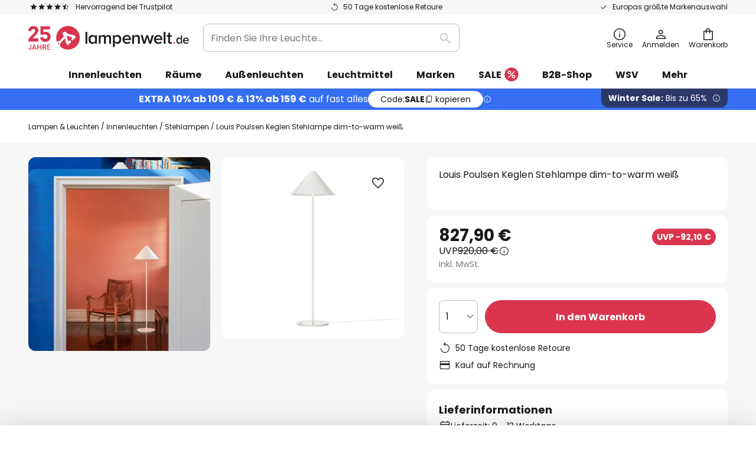

--- FILE ---
content_type: text/javascript; charset=utf-8
request_url: https://www.lampenwelt.de/static/version1768548226/frontend/LW/base/default/Magento_Catalog/js/luminous-scale.min.js
body_size: 80
content:
define(['jquery'],($)=>{'use strict';return function(config,element){if(config.scalePercentage===undefined){return;}
const pointerWithValueElement=$(element).find('.lux-bulb--light-effect-description');const pointerNoValueElement=$(element).find('.lux-bulb--light-effect-point');const scaleElement=$(element).find('.lux-bulb--light-effect-line');const pointerElementForCalc=pointerNoValueElement.length?pointerNoValueElement:pointerWithValueElement;const recalculatePointerPosition=()=>{const scaleElementWidth=scaleElement.outerWidth();if(!scaleElementWidth){return;}
const leftPointerValue=(scaleElementWidth-pointerElementForCalc.outerWidth())*(config.scalePercentage / 100);scaleElement.attr('data-scale-position',config.scalePercentage+'%');pointerElementForCalc.css('left',leftPointerValue+'px');pointerElementForCalc.fadeIn(250);}
recalculatePointerPosition();const debouncedResizeHandler=_.debounce(recalculatePointerPosition,250);$(globalThis).on('resize',debouncedResizeHandler);const parentCollapsible=$(element).closest('.lux-bulb-item__properties-box');if(parentCollapsible.length){parentCollapsible.on('dimensionsChanged',debouncedResizeHandler);}}})

--- FILE ---
content_type: text/javascript; charset=utf-8
request_url: https://www.lampenwelt.de/static/version1768548226/frontend/LW/base/default/LW_Catalog/js/adjust-sections-padding.min.js
body_size: 514
content:
define(['jquery'],function($){'use strict';return function(config,element){if(window.innerWidth<1024)return;const $manufacturerCollapsible=$(element).find('.manufacturer-information');const $attributeSections=$(element).parents('.attribute-specs');$manufacturerCollapsible.on('dimensionsChanged',function(event,data){const opened=data.opened;const $content=$manufacturerCollapsible.find('[data-role="content"]');const attributeSectionsOffsetBottom=$attributeSections.offset().top+$attributeSections.outerHeight();const contentOffsetBottom=$content.offset().top+$content.outerHeight();const bottomIndent=contentOffsetBottom-attributeSectionsOffsetBottom;if(opened){$attributeSections.css('padding-bottom',`${bottomIndent}px`);return;}
$attributeSections.css('padding-bottom','0px');});};});